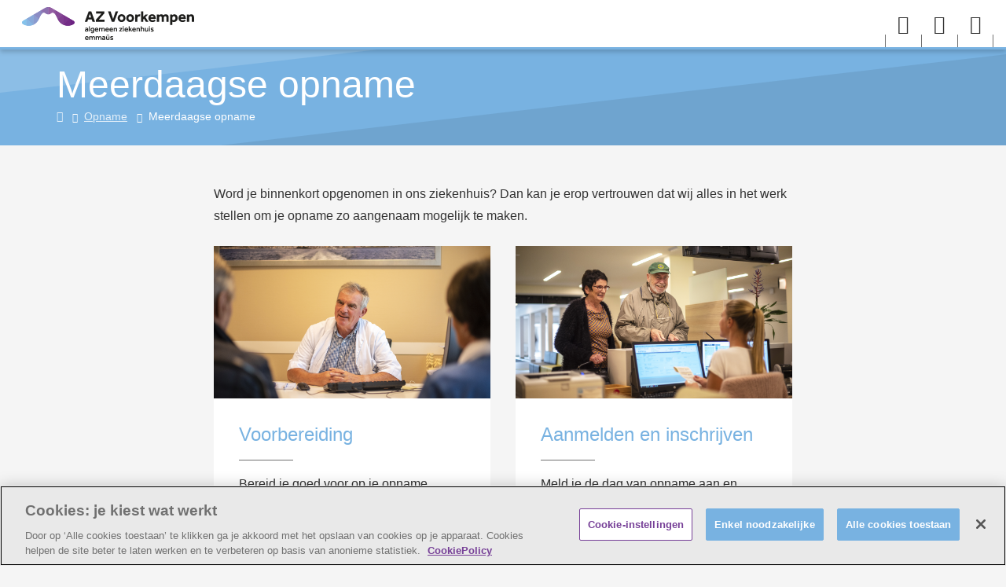

--- FILE ---
content_type: text/html; charset=UTF-8
request_url: https://azvoorkempen.be/opname/meerdaagse-opname
body_size: 54352
content:
<!DOCTYPE html>
<html lang="nl" dir="ltr" prefix="og: https://ogp.me/ns#">
  <head>
    <meta http-equiv="X-UA-Compatible" content="IE=edge">
    <meta charset="utf-8" />
<script>
window.dataLayer = window.dataLayer || [];
    function gtag() { dataLayer.push(arguments); }
    gtag('consent', 'default', {
          'ad_personalization': 'denied',
          'ad_storage': 'denied',
          'ad_user_data': 'denied',
          'analytics_storage': 'denied',
          'functionality_storage': 'denied',
          'personalization_storage': 'denied',
          'security_storage': 'denied',
        });</script>
<noscript><style>form.antibot * :not(.antibot-message) { display: none !important; }</style>
</noscript><script class="optanon-category-C0001" type="text/plain">document.querySelectorAll('.hide-for-optanon-category-C0001').forEach(function(value){value.remove();});</script>
<script class="optanon-category-C0002" type="text/plain">document.querySelectorAll('.hide-for-optanon-category-C0002').forEach(function(value){value.remove();});</script>
<script class="optanon-category-C0003" type="text/plain">document.querySelectorAll('.hide-for-optanon-category-C0003').forEach(function(value){value.remove();});</script>
<script class="optanon-category-C0004" type="text/plain">document.querySelectorAll('.hide-for-optanon-category-C0004').forEach(function(value){value.remove();});</script>
<script class="optanon-category-C0005" type="text/plain">document.querySelectorAll('.hide-for-optanon-category-C0005').forEach(function(value){value.remove();});</script>
<meta name="description" content="Hier vind je alle nuttige info over een meerdaagse opname in het AZ Voorkempen." />
<link rel="canonical" href="https://azvoorkempen.be/opname/meerdaagse-opname" />
<meta property="og:site_name" content="AZ Voorkempen" />
<meta property="og:url" content="https://azvoorkempen.be/opname/meerdaagse-opname" />
<meta property="og:title" content="AZ Voorkempen - Meerdaagse opname" />
<meta property="og:description" content="Hier vind je alle nuttige info over een meerdaagse opname in het AZ Voorkempen." />
<meta name="facebook-domain-verification" content="sy9fr5dhrsfztxchbkr5o627jvk1ix" />
<meta name="Generator" content="Drupal 10 (https://www.drupal.org)" />
<meta name="MobileOptimized" content="width" />
<meta name="HandheldFriendly" content="true" />
<meta name="viewport" content="width=device-width, initial-scale=1.0" />
<script charset="UTF-8" data-document-language="true" data-domain-script="0cbe2f54-d116-4b10-8cac-c21bb18572d3" src="https://cookie-cdn.cookiepro.com/scripttemplates/otSDKStub.js"></script>
<link rel="icon" href="/core/misc/favicon.ico" type="image/vnd.microsoft.icon" />

    <title>AZ Voorkempen - Meerdaagse opname | AZ Voorkempen</title>
    
    
    <link rel="stylesheet" media="all" href="/sites/azsintjozef/files/css/css_f0hSVAWvCO9atDaHocNjB9jYm1Iahlcxcyf8zcvUl64.css?delta=0&amp;language=nl&amp;theme=emmaus_subtheme&amp;include=[base64]" />
<link rel="stylesheet" media="all" href="/sites/azsintjozef/files/css/css_WkoEPnFrU8gJOTmrWcKBPk9xQw8juAu___EKh_N9A20.css?delta=1&amp;language=nl&amp;theme=emmaus_subtheme&amp;include=[base64]" />
<link rel="stylesheet" media="print" href="/sites/azsintjozef/files/css/css_LiNxyWl83WWFiiiRu-_6584ZC9J-CSrV9KdcXiIYFEw.css?delta=2&amp;language=nl&amp;theme=emmaus_subtheme&amp;include=[base64]" />

    <!--[if lt IE 9]>
    <script src="https://cdnjs.cloudflare.com/ajax/libs/html5shiv/3.7.3/html5shiv.js"></script>
    <![endif]-->
    <script type="application/json" data-drupal-selector="drupal-settings-json">{"path":{"baseUrl":"\/","pathPrefix":"","currentPath":"node\/66","currentPathIsAdmin":false,"isFront":false,"currentLanguage":"nl"},"pluralDelimiter":"\u0003","suppressDeprecationErrors":true,"gtag":{"tagId":"","consentMode":false,"otherIds":[],"events":[],"additionalConfigInfo":[]},"ajaxPageState":{"libraries":"[base64]","theme":"emmaus_subtheme","theme_token":null},"ajaxTrustedUrl":{"form_action_p_pvdeGsVG5zNF_XLGPTvYSKCf43t8qZYSwcfZl2uzM":true,"\/zoeken":true},"gtm":{"tagId":null,"settings":{"data_layer":"dataLayer","include_classes":false,"allowlist_classes":"","blocklist_classes":"","include_environment":false,"environment_id":"","environment_token":""},"tagIds":["GTM-MW46XFW"]},"data":{"extlink":{"extTarget":true,"extTargetAppendNewWindowDisplay":true,"extTargetAppendNewWindowLabel":"(opens in a new window)","extTargetNoOverride":false,"extNofollow":false,"extTitleNoOverride":false,"extNoreferrer":false,"extFollowNoOverride":false,"extClass":"0","extLabel":"(link is external)","extImgClass":false,"extSubdomains":true,"extExclude":"","extInclude":"","extCssExclude":"","extCssInclude":"","extCssExplicit":"","extAlert":false,"extAlertText":"Deze link leidt naar een externe website. We zijn niet verantwoordelijk voor hun inhoud.","extHideIcons":false,"mailtoClass":"0","telClass":"","mailtoLabel":"(link sends email)","telLabel":"(link is a phone number)","extUseFontAwesome":false,"extIconPlacement":"append","extPreventOrphan":false,"extFaLinkClasses":"fa fa-external-link","extFaMailtoClasses":"fa fa-envelope-o","extAdditionalLinkClasses":"","extAdditionalMailtoClasses":"","extAdditionalTelClasses":"","extFaTelClasses":"fa fa-phone","allowedDomains":null,"extExcludeNoreferrer":""}},"emmaus_theme":{"media_queries":{"xs":"screen and (min-width: 320px)","sm":"screen and (min-width: 480px)","md":"screen and (min-width: 800px)","lg":"screen and (min-width: 1200px)","xl":"screen and (min-width: 1600px)"}},"emmaus_basetheme":{"video_domains":"iframe[src*=\u0022\/\/player.vimeo.com\u0022], iframe[data-src*=\u0022\/\/player.vimeo.com\u0022], iframe[src*=\u0022\/\/vimeo.com\u0022], iframe[data-src*=\u0022\/\/vimeo.com\u0022], iframe[src*=\u0022\/\/www.youtube.com\u0022], iframe[data-src*=\u0022\/\/www.youtube.com\u0022], iframe[src*=\u0022\/\/youtube.com\u0022], iframe[data-src*=\u0022\/\/youtube.com\u0022], iframe[src*=\u0022\/\/youtu.be\u0022], iframe[data-src*=\u0022\/\/youtu.be\u0022], iframe[src*=\u0022\/\/home.wistia.com\u0022], iframe[data-src*=\u0022\/\/home.wistia.com\u0022]"},"antibot":{"forms":{"user-login-form":{"id":"user-login-form","key":"86KoKgVfp3K2BmoCTR2s89Z-hn37o_ennwnIprGAmNX"}}},"search_api_autocomplete":{"search":{"auto_submit":true}},"user":{"uid":0,"permissionsHash":"d9d8901b04ac08d1ff9acac130a8678e58e711bc130a9fc225745ca4cba508cc"}}</script>
<script src="/profiles/custom/emmaus/themes/emmaus_basetheme/js/modernizr-custom.min.js?v=3.11.7"></script>
<script src="/sites/azsintjozef/files/js/js_4imHHb_cO215HjMYLXwgnOs_gvy2fhOJVpTOUi1c5vw.js?scope=header&amp;delta=1&amp;language=nl&amp;theme=emmaus_subtheme&amp;include=[base64]"></script>
<script src="/modules/contrib/google_tag/js/gtag.js?t8ldmg"></script>
<script src="/modules/contrib/google_tag/js/gtm.js?t8ldmg"></script>

                    <link rel="shortcut icon" href="/sites/azsintjozef/themes/emmaus_subtheme/bookmark-icons/favicon.ico">
                <link rel="icon" type="image/png" href="/sites/azsintjozef/themes/emmaus_subtheme/bookmark-icons/favicon-16x16.png" sizes="16x16" >
                <link rel="icon" type="image/png" href="/sites/azsintjozef/themes/emmaus_subtheme/bookmark-icons/favicon-32x32.png" sizes="32x32" >
                <link rel="apple-touch-icon" href="/sites/azsintjozef/themes/emmaus_subtheme/bookmark-icons/apple-touch-icon-120x120.png" sizes="120x120" >
                <link rel="apple-touch-icon" href="/sites/azsintjozef/themes/emmaus_subtheme/bookmark-icons/apple-touch-icon-152x152.png" sizes="152x152" >
                <link rel="apple-touch-icon" href="/sites/azsintjozef/themes/emmaus_subtheme/bookmark-icons/apple-touch-icon-180x180.png" sizes="180x180" >
                <link rel="apple-touch-icon" href="/sites/azsintjozef/themes/emmaus_subtheme/bookmark-icons/apple-touch-icon-60x60.png" sizes="60x60" >
                <link rel="apple-touch-icon" href="/sites/azsintjozef/themes/emmaus_subtheme/bookmark-icons/apple-touch-icon-76x76.png" sizes="76x76" >
                <link rel="icon" type="image/png" href="/sites/azsintjozef/themes/emmaus_subtheme/bookmark-icons/android-chrome-192x192.png" sizes="192x192" >
                <link rel="icon" type="image/png" href="/sites/azsintjozef/themes/emmaus_subtheme/bookmark-icons/android-chrome-512x512.png" sizes="512x512" >
                <link rel="icon" type="image/png" href="/sites/azsintjozef/themes/emmaus_subtheme/bookmark-icons/android-chrome-96x96.png" sizes="96x96" >
                <link rel="manifest" href="https://www.azvoorkempen.be/sites/azsintjozef/files/calibr8-bookmark-icons/emmaus_subtheme/manifest.json" />
                <meta name="msapplication-TileImage" content="/sites/azsintjozef/themes/emmaus_subtheme/bookmark-icons/mstile-144x144.png">
                <meta name="msapplication-config" content="https://www.azvoorkempen.be/sites/azsintjozef/files/calibr8-bookmark-icons/emmaus_subtheme/browserconfig.xml" />
            </head>
  <body class="not-front not-logged-in no-sidebar toptasks node-page node-page--basic-page">
    <a href="#main-content" class="skip-to-content-link">
    Overslaan en naar de inhoud gaan
  </a>
    
    <noscript><iframe src="https://www.googletagmanager.com/ns.html?id=GTM-MW46XFW"
                  height="0" width="0" style="display:none;visibility:hidden"></iframe></noscript>

      <div class="dialog-off-canvas-main-canvas" data-off-canvas-main-canvas>
    
<header class="site-header">

  <div class="sticky-header">
    <div class="main-wrapper">
      <div class="branding-wrapper">
          <div class="branding">
  <a href="/" rel="home">
          <div class="branding__logo">
        <img src="/sites/azsintjozef/themes/emmaus_subtheme/logo.svg" alt="Homepagina AZ Voorkempen"/>
      </div>
          </a>
</div>


      </div>
      <div class="navigation-wrapper">
          <nav aria-label="Secundair menu"
   id="block-emmaus-subtheme-secundairmenu" class="sticky-header__menu--secondary navigation__main">
    
    
        
              <ul class="menu">
                    <li class="menu-item">
                        <a href="/over-ons" data-drupal-link-system-path="node/59"><span>Over ons</span></a>
              </li>
                <li class="menu-item">
                        <a href="/werken-bij" data-drupal-link-system-path="node/60"><span>Werken bij</span></a>
              </li>
                <li class="menu-item">
                        <a href="/ombudsdienst" data-drupal-link-system-path="node/61"><span>Ombudsdienst</span></a>
              </li>
                <li class="menu-item">
                        <a href="/voor-professionals" data-drupal-link-system-path="node/1742"><span>Voor professionals</span></a>
              </li>
                <li class="menu-item">
                        <a href="/contact" data-drupal-link-system-path="node/8"><span>Contact</span></a>
              </li>
        </ul>
  


  </nav>


        <div class="main-navigation-wrapper">
            <nav aria-label="Hoofdnavigatie"
   id="block-emmaus-subtheme-main-menu" class="sticky-header__menu--main navigation__main">
    
    
        
              <ul class="menu">
                    <li class="menu-item menu-item--expanded">
                        <a href="/afspraak" data-drupal-link-system-path="node/54"><span>Afspraak</span></a>
                                <ul class="menu">
                    <li class="menu-item">
                        <a href="/afspraak/afspraak-maken" data-drupal-link-system-path="node/62"><span>Afspraak maken</span></a>
              </li>
                <li class="menu-item">
                        <a href="/afspraak/aanmelden-en-inschrijven" data-drupal-link-system-path="node/63"><span>Aanmelden en inschrijven</span></a>
              </li>
                <li class="menu-item">
                        <a href="/afspraak/ziekenhuisfactuur" data-drupal-link-system-path="node/64"><span>Ziekenhuisfactuur</span></a>
              </li>
                <li class="menu-item">
                        <a href="/afspraak/jouw-patientendossier" data-drupal-link-system-path="node/1079"><span>Jouw patiëntendossier</span></a>
              </li>
        </ul>
  
              </li>
                <li class="menu-item">
                        <a href="/arts-en-zorgverlener" data-drupal-link-system-path="node/55"><span>Arts en zorgverlener</span></a>
              </li>
                <li class="menu-item">
                        <a href="/zorgaanbod" data-drupal-link-system-path="node/56"><span>Zorgaanbod</span></a>
              </li>
                <li class="menu-item menu-item--expanded menu-item--active-trail">
                        <a href="/opname" data-drupal-link-system-path="node/57"><span>Opname</span></a>
                                <ul class="menu">
                    <li class="menu-item">
                        <a href="/opname/dagopname" data-drupal-link-system-path="node/65"><span>Dagopname</span></a>
              </li>
                <li class="menu-item menu-item--active-trail">
                        <a href="/opname/meerdaagse-opname" data-drupal-link-system-path="node/66" class="is-active" aria-current="page"><span>Meerdaagse opname</span></a>
              </li>
                <li class="menu-item">
                        <a href="/opname/op-de-kinderafdeling" data-drupal-link-system-path="node/67"><span>Op de kinderafdeling</span></a>
              </li>
                <li class="menu-item">
                        <a href="/opname/op-de-kraamafdeling" data-drupal-link-system-path="node/68"><span>Op de kraamafdeling</span></a>
              </li>
                <li class="menu-item">
                        <a href="/opname/spoedopname" data-drupal-link-system-path="node/69"><span>Spoedopname</span></a>
              </li>
                <li class="menu-item">
                        <a href="/opname/ziekenhuisfactuur" data-drupal-link-system-path="node/70"><span>Ziekenhuisfactuur</span></a>
              </li>
                <li class="menu-item">
                        <a href="/afspraak/jouw-patientendossier" data-drupal-link-system-path="node/1079"><span>Jouw patiëntendossier</span></a>
              </li>
        </ul>
  
              </li>
                <li class="menu-item menu-item--expanded">
                        <a href="/bezoek" data-drupal-link-system-path="node/58"><span>Bezoek</span></a>
                                <ul class="menu">
                    <li class="menu-item">
                        <a href="/bezoek/bezoekuren" data-drupal-link-system-path="node/71"><span>Bezoekuren</span></a>
              </li>
                <li class="menu-item">
                        <a href="/bezoek/restaurant" data-drupal-link-system-path="node/74"><span>Restaurant</span></a>
              </li>
                <li class="menu-item">
                        <a href="/bezoek/wegwijs" data-drupal-link-system-path="node/72"><span>Wegwijs</span></a>
              </li>
                <li class="menu-item">
                        <a href="/bezoek/parkeren" data-drupal-link-system-path="node/73"><span>Parkeren</span></a>
              </li>
        </ul>
  
              </li>
        </ul>
  


  </nav>


          <nav class="sticky-header__menu--controls">
            <ul class="menu">
              <li class="menu-item menu-item--menu-anchor">
                <button class="menu-item__main-trigger js-hamburger-menu-trigger" id="navigation-menu-anchor" aria-expanded="false">
                  <span class="icon-menu" aria-hidden="true" role="presentation"></span>
                  <span class="visually-hidden">Menu</span>
                </button>
                                  <div id="mobile-menu" class="mobile-menu emmaus-navigation-hover" style="display: none;">
                    <div class="emmaus-navigation-hover__wrapper">
                        <nav aria-label="Toptaken menu"
   id="block-emmaus-subtheme-toptakenmenu-mobile" class="mobile-menu__menu--toptasks">
    
    
        
<ul class="menu menu-level-0">
      
    <li class="menu-item">
      
      <a href="tel:033802030" class="mobile-menu-link">        <span  aria-hidden="true" role="presentation"></span> Afspraak: 03 380 20 30
      </a>

                </li>
      
    <li class="menu-item">
      
      <a href="https://mynexuz.be/afspraken/maak-afspraak?ziekenhuisCode=SJM" class="mobile-menu-link">        <span  aria-hidden="true" role="presentation"></span> Afspraak: online
      </a>

                </li>
      
    <li class="menu-item">
      
      <a href="/steun-ons" class="mobile-menu-link" data-drupal-link-system-path="node/1846">        <span  aria-hidden="true" role="presentation"></span> Steun ons
      </a>

                </li>
      
    <li class="menu-item">
      
      <a href="/mynexuzhealth" class="mobile-menu-link" data-drupal-link-system-path="node/1297">        <span  class="icon-file" aria-hidden="true" role="presentation"></span> Jouw patiëntendossier online
      </a>

                </li>
  </ul>

  </nav>
<nav aria-label="Primair menu"
   id="block-emmaus-subtheme-primairmenu-mobile" class="mobile-menu__menu--main navigation__main">
    
    
        
              <ul class="menu">
                    <li class="menu-item menu-item--expanded">
                        <a href="/afspraak" data-drupal-link-system-path="node/54"><span>Afspraak</span></a>
                                <ul class="menu">
                    <li class="menu-item">
                        <a href="/afspraak/afspraak-maken" data-drupal-link-system-path="node/62"><span>Afspraak maken</span></a>
              </li>
                <li class="menu-item">
                        <a href="/afspraak/aanmelden-en-inschrijven" data-drupal-link-system-path="node/63"><span>Aanmelden en inschrijven</span></a>
              </li>
                <li class="menu-item">
                        <a href="/afspraak/ziekenhuisfactuur" data-drupal-link-system-path="node/64"><span>Ziekenhuisfactuur</span></a>
              </li>
                <li class="menu-item">
                        <a href="/afspraak/jouw-patientendossier" data-drupal-link-system-path="node/1079"><span>Jouw patiëntendossier</span></a>
              </li>
        </ul>
  
              </li>
                <li class="menu-item">
                        <a href="/arts-en-zorgverlener" data-drupal-link-system-path="node/55"><span>Arts en zorgverlener</span></a>
              </li>
                <li class="menu-item">
                        <a href="/zorgaanbod" data-drupal-link-system-path="node/56"><span>Zorgaanbod</span></a>
              </li>
                <li class="menu-item menu-item--expanded menu-item--active-trail">
                        <a href="/opname" data-drupal-link-system-path="node/57"><span>Opname</span></a>
                                <ul class="menu">
                    <li class="menu-item">
                        <a href="/opname/dagopname" data-drupal-link-system-path="node/65"><span>Dagopname</span></a>
              </li>
                <li class="menu-item menu-item--active-trail">
                        <a href="/opname/meerdaagse-opname" data-drupal-link-system-path="node/66" class="is-active" aria-current="page"><span>Meerdaagse opname</span></a>
              </li>
                <li class="menu-item">
                        <a href="/opname/op-de-kinderafdeling" data-drupal-link-system-path="node/67"><span>Op de kinderafdeling</span></a>
              </li>
                <li class="menu-item">
                        <a href="/opname/op-de-kraamafdeling" data-drupal-link-system-path="node/68"><span>Op de kraamafdeling</span></a>
              </li>
                <li class="menu-item">
                        <a href="/opname/spoedopname" data-drupal-link-system-path="node/69"><span>Spoedopname</span></a>
              </li>
                <li class="menu-item">
                        <a href="/opname/ziekenhuisfactuur" data-drupal-link-system-path="node/70"><span>Ziekenhuisfactuur</span></a>
              </li>
                <li class="menu-item">
                        <a href="/afspraak/jouw-patientendossier" data-drupal-link-system-path="node/1079"><span>Jouw patiëntendossier</span></a>
              </li>
        </ul>
  
              </li>
                <li class="menu-item menu-item--expanded">
                        <a href="/bezoek" data-drupal-link-system-path="node/58"><span>Bezoek</span></a>
                                <ul class="menu">
                    <li class="menu-item">
                        <a href="/bezoek/bezoekuren" data-drupal-link-system-path="node/71"><span>Bezoekuren</span></a>
              </li>
                <li class="menu-item">
                        <a href="/bezoek/restaurant" data-drupal-link-system-path="node/74"><span>Restaurant</span></a>
              </li>
                <li class="menu-item">
                        <a href="/bezoek/wegwijs" data-drupal-link-system-path="node/72"><span>Wegwijs</span></a>
              </li>
                <li class="menu-item">
                        <a href="/bezoek/parkeren" data-drupal-link-system-path="node/73"><span>Parkeren</span></a>
              </li>
        </ul>
  
              </li>
        </ul>
  


  </nav>
<nav aria-label="Secundair menu"
   id="block-emmaus-subtheme-secundairmenu-mobile" class="mobile-menu__menu--secondary navigation__main">
    
    
        
              <ul class="menu">
                    <li class="menu-item">
                        <a href="/over-ons" data-drupal-link-system-path="node/59"><span>Over ons</span></a>
              </li>
                <li class="menu-item">
                        <a href="/werken-bij" data-drupal-link-system-path="node/60"><span>Werken bij</span></a>
              </li>
                <li class="menu-item">
                        <a href="/ombudsdienst" data-drupal-link-system-path="node/61"><span>Ombudsdienst</span></a>
              </li>
                <li class="menu-item">
                        <a href="/voor-professionals" data-drupal-link-system-path="node/1742"><span>Voor professionals</span></a>
              </li>
                <li class="menu-item">
                        <a href="/contact" data-drupal-link-system-path="node/8"><span>Contact</span></a>
              </li>
        </ul>
  


  </nav>


                    </div>
                    <div class="emmaus-navigation-hover__overlay"></div>
                  </div>
                              </li>
                            <li class="menu-item menu-item--user-anchor">
                <button class="menu-item__main-trigger js-user-menu-trigger" id="navigation-user-anchor" aria-expanded="false">
                  <span class="icon-user" aria-hidden="true" role="presentation"></span>
                  <span class="visually-hidden">User menu</span>
                </button>
                                  <div id="user-menu" class="user-menu emmaus-navigation-hover" style="display: none;">
                    <div class="emmaus-navigation-hover__wrapper">  <div id="block-emmaus-subtheme-user-login" class="sticky-header__block--login block block-user block-user-login-block" role="form">
  
    
      <form class="user-login-form antibot" data-drupal-selector="user-login-form" novalidate="novalidate" data-action="/opname/meerdaagse-opname?destination=/opname/meerdaagse-opname" action="/antibot" method="post" id="user-login-form" accept-charset="UTF-8">
  <noscript>
  <div class="antibot-no-js antibot-message antibot-message-warning">JavaScript moet ingeschakeld zijn om dit formulier te kunnen gebruiken.</div>
</noscript>
<div class="js-form-item form-item js-form-type-textfield form-type-textfield js-form-item-name form-item-name form-no-label">
      <label for="edit-name" class="visually-hidden js-form-required form-required">Gebruikersnaam</label>
        <input autocapitalize="none" spellcheck="false" autocomplete="username" placeholder="Gebruikersnaam" data-drupal-selector="edit-name" type="text" id="edit-name" name="name" value="" size="15" maxlength="60" class="form-text required" required="required" aria-required="true" />

        </div>
<div class="js-form-item form-item js-form-type-password form-type-password js-form-item-pass form-item-pass form-no-label">
      <label for="edit-pass" class="visually-hidden js-form-required form-required">Wachtwoord</label>
        <input autocomplete="current-password" placeholder="Wachtwoord" data-drupal-selector="edit-pass" type="password" id="edit-pass" name="pass" size="15" maxlength="128" class="form-text required" required="required" aria-required="true" />

        </div>
<input autocomplete="off" data-drupal-selector="form-p0qxnpos-5giqim6bptp8nmkisumfbrqqk7wxrq5zye" type="hidden" name="form_build_id" value="form-P0qxNPos_5gIQIM6BPtP8nmkisuMfBrQQk7Wxrq5ZyE" />
<input data-drupal-selector="edit-user-login-form" type="hidden" name="form_id" value="user_login_form" />
<input data-drupal-selector="edit-antibot-key" type="hidden" name="antibot_key" value="" />
<div data-drupal-selector="edit-actions" class="form-actions js-form-wrapper form-wrapper" id="edit-actions"><button class="button js-form-submit form-submit" data-drupal-selector="edit-submit" type="submit" id="edit-submit" name="op" value="Inloggen"><span>Inloggen</span></button></div>

</form>

    <div class="item-list">
      <ul>
        <li><a href="/user/password" title="Instructies om het wachtwoord opnieuw in te stellen via e-mail versturen." class="request-password-link">Uw wachtwoord opnieuw instellen</a></li>
      </ul>
    </div>
  </div>

</div>
                    <div class="emmaus-navigation-hover__overlay"></div>
                  </div>
                              </li>
                            <li class="menu-item menu-item--search-anchor">
                <button class="menu-item__main-trigger js-search-menu-trigger" id="navigation-search-anchor" aria-expanded="false">
                  <span class="icon-search" aria-hidden="true" role="presentation"></span>
                  <span class="visually-hidden">Search menu</span>
                </button>
                                  <div id="search-menu" class="search-menu emmaus-navigation-hover" style="display: none;">
                    <div class="emmaus-navigation-hover__wrapper">  <div class="views-exposed-form bef-exposed-form sticky-header__block--search block block-views block-views-exposed-filter-blocksearch-search" novalidate="novalidate" data-drupal-selector="views-exposed-form-search-search" id="block-exposed-form-search">
  
    
      <form action="/zoeken" method="get" id="views-exposed-form-search-search" accept-charset="UTF-8">
  <div class="form--inline clearfix">
  <div class="js-form-item form-item js-form-type-search-api-autocomplete form-type-search-api-autocomplete js-form-item-keywords form-item-keywords form-no-label">
      <label for="edit-keywords" class="visually-hidden">Search</label>
        <input placeholder="Waar ben je naar op zoek?" data-drupal-selector="edit-keywords" data-search-api-autocomplete-search="search" class="form-autocomplete form-text" data-autocomplete-path="/search_api_autocomplete/search?display=search&amp;&amp;filter=keywords" type="text" id="edit-keywords" name="keywords" value="" size="30" maxlength="128" />

        </div>
<div data-drupal-selector="edit-actions" class="form-actions js-form-wrapper form-wrapper" id="edit-actions"><button class="icon-search button js-form-submit form-submit" data-drupal-selector="edit-submit-search" type="submit" id="edit-submit-search" value="Zoeken"><span>Zoeken</span></button></div>

</div>

</form>

  </div>

</div>
                    <div class="emmaus-navigation-hover__overlay"></div>
                  </div>
                              </li>
            </ul>
          </nav>
        </div>
      </div>
    </div>
    <div class="toptasks-wrapper">
        <nav aria-label="Toptaken menu"
   id="block-emmaus-subtheme-toptakenmenu" class="sticky-header__menu--toptasks">
    
    
        
<ul class="menu menu-level-0">
      
    <li class="menu-item">
      
      <a href="tel:033802030" class="mobile-menu-link">        <span  aria-hidden="true" role="presentation"></span> Afspraak: 03 380 20 30
      </a>

                </li>
      
    <li class="menu-item">
      
      <a href="https://mynexuz.be/afspraken/maak-afspraak?ziekenhuisCode=SJM" class="mobile-menu-link">        <span  aria-hidden="true" role="presentation"></span> Afspraak: online
      </a>

                </li>
      
    <li class="menu-item">
      
      <a href="/steun-ons" class="mobile-menu-link" data-drupal-link-system-path="node/1846">        <span  aria-hidden="true" role="presentation"></span> Steun ons
      </a>

                </li>
      
    <li class="menu-item">
      
      <a href="/mynexuzhealth" class="mobile-menu-link" data-drupal-link-system-path="node/1297">        <span  class="icon-file" aria-hidden="true" role="presentation"></span> Jouw patiëntendossier online
      </a>

                </li>
  </ul>

  </nav>


    </div>
  </div>

      <div id="user-menu" class="user-menu emmaus-navigation-hover" style="display: none;">
      <div class="emmaus-navigation-hover__wrapper">  <div id="block-emmaus-subtheme-user-login" class="sticky-header__block--login block block-user block-user-login-block" role="form">
  
    
      <form class="user-login-form antibot" data-drupal-selector="user-login-form" novalidate="novalidate" data-action="/opname/meerdaagse-opname?destination=/opname/meerdaagse-opname" action="/antibot" method="post" id="user-login-form" accept-charset="UTF-8">
  <noscript>
  <div class="antibot-no-js antibot-message antibot-message-warning">JavaScript moet ingeschakeld zijn om dit formulier te kunnen gebruiken.</div>
</noscript>
<div class="js-form-item form-item js-form-type-textfield form-type-textfield js-form-item-name form-item-name form-no-label">
      <label for="edit-name" class="visually-hidden js-form-required form-required">Gebruikersnaam</label>
        <input autocapitalize="none" spellcheck="false" autocomplete="username" placeholder="Gebruikersnaam" data-drupal-selector="edit-name" type="text" id="edit-name" name="name" value="" size="15" maxlength="60" class="form-text required" required="required" aria-required="true" />

        </div>
<div class="js-form-item form-item js-form-type-password form-type-password js-form-item-pass form-item-pass form-no-label">
      <label for="edit-pass" class="visually-hidden js-form-required form-required">Wachtwoord</label>
        <input autocomplete="current-password" placeholder="Wachtwoord" data-drupal-selector="edit-pass" type="password" id="edit-pass" name="pass" size="15" maxlength="128" class="form-text required" required="required" aria-required="true" />

        </div>
<input autocomplete="off" data-drupal-selector="form-p0qxnpos-5giqim6bptp8nmkisumfbrqqk7wxrq5zye" type="hidden" name="form_build_id" value="form-P0qxNPos_5gIQIM6BPtP8nmkisuMfBrQQk7Wxrq5ZyE" />
<input data-drupal-selector="edit-user-login-form" type="hidden" name="form_id" value="user_login_form" />
<input data-drupal-selector="edit-antibot-key" type="hidden" name="antibot_key" value="" />
<div data-drupal-selector="edit-actions" class="form-actions js-form-wrapper form-wrapper" id="edit-actions"><button class="button js-form-submit form-submit" data-drupal-selector="edit-submit" type="submit" id="edit-submit" name="op" value="Inloggen"><span>Inloggen</span></button></div>

</form>

    <div class="item-list">
      <ul>
        <li><a href="/user/password" title="Instructies om het wachtwoord opnieuw in te stellen via e-mail versturen." class="request-password-link">Uw wachtwoord opnieuw instellen</a></li>
      </ul>
    </div>
  </div>

</div>
      <div class="emmaus-navigation-hover__overlay"></div>
    </div>
  
    <div class="region-title">
    <span class="triangle triangle--top-left" aria-hidden="true" role="presentation">
      <svg width="480" height="55" viewBox="0 0 480 55">
        <polyline class="triangle__shape" fill="#ffffff" fill-opacity="0.15" points="0,0 480,0 0,55" />
      </svg>
    </span>
    <span class="triangle triangle--bottom-right" aria-hidden="true" role="presentation">
      <svg width="1000" height="116" viewBox="0 0 1000 116">
        <polyline class="triangle__shape" fill="#000000" fill-opacity="0.08" points="1000,116 1000,0 0,116" />
      </svg>
    </span>
    <div class="title-wrapper">
      <div class="container">
                <div class="page-title-wrapper">
              
  <h1 class="region-title__title">Meerdaagse opname</h1>


    <nav class="breadcrumb" aria-label="Kruimelpad">
    <ul class="breadcrumb__items">
          <li class="breadcrumb__item">
                    <a href="/" class="breadcrumb__link home">
              <span class="icon-home" aria-hidden="true" role="presentation"></span>
              <span class="visually-hidden">Home</span>
            </a>
                          <span class="breadcrumb__spacer" aria-hidden="true" role="presentation"></span>
              </li>
          <li class="breadcrumb__item">
                              <a href="/opname" class="breadcrumb__link">Opname</a>
                                    <span class="breadcrumb__spacer" aria-hidden="true" role="presentation"></span>
              </li>
          <li class="breadcrumb__item">
                              Meerdaagse opname
                                </li>
        </ul>
  </nav>



        </div>
      </div>
    </div>
  </div>
  
    
  
  
</header>

<main class="site-main" id="main-content" tabindex="-1">

        
  <div class="region-content-wrapper">


    <div class="region-content">

      <div class="container container--small">
        
            <div data-drupal-messages-fallback class="hidden"></div>


      </div>

                  
<div class="node node--basic-page node--full node--basic-page--full">
    
  

      
      
      <div class="node__content">
              <section class="paragraph paragraph--page-teaser paragraph--default paragraph--page-teaser--default title-align--left text-align--left background--default text-color--default">
    <div class="container container--small">
      <div class="layout paragraph__layout">

                  
      <div class="paragraph__content-wrapper">

                    
            <div class="paragraph__content">
      <div class="field--text clearfix text-formatted field field--type-text-long">
              <p>Word je binnenkort opgenomen in ons ziekenhuis? Dan kan je erop vertrouwen dat wij alles in het werk stellen om je opname zo aangenaam mogelijk te maken.&nbsp;</p>

      </div>
    </div>
  
                    
        </div>
      </div>

        <div class="paragraph__attachment">
    <div class="field field--pages layout--gutters">
              <div class="field__item">
<article class="node node--basic-page node--teaser node--basic-page--teaser has-teaser-image page-teaser has-link">
    
  

            <div class="page-teaser__image">    <picture>
                  <source srcset="/sites/azsintjozef/files/styles/contenthalf_md/public/2019-09/teaser_-_raadpleging_dr_de_wit.png?itok=9yyWJenh 1x" media="screen and (min-width: 800px)" type="image/png" width="600" height="330"/>
              <source srcset="/sites/azsintjozef/files/styles/contenthalf_sm/public/2019-09/teaser_-_raadpleging_dr_de_wit.png?itok=N45yHsUV 1x" media="screen and (min-width: 480px)" type="image/png" width="360" height="198"/>
              <source srcset="/sites/azsintjozef/files/styles/contenthalf_xs/public/2019-09/teaser_-_raadpleging_dr_de_wit.png?itok=IeItCNz_ 1x" media="screen and (min-width: 320px)" type="image/png" width="480" height="263"/>
                  <img loading="lazy" width="320" height="175" src="/sites/azsintjozef/files/styles/contenthalf_df/public/2019-09/teaser_-_raadpleging_dr_de_wit.png?itok=liSwS2cd" />

  </picture>

</div>
      
  <div class="page-teaser__content-wrapper">

          <header class="page-teaser__header">
        <div class="teaser-title">
          <h3><a href="/opname/meerdaagse-opname/voorbereiding" class="teaser__title-link">Voorbereiding</a></h3>
        </div>
      </header>
    
                  <div class="node__content">
          <p>Bereid je goed voor op je opname.</p>

          
        </div>
          
          <footer class="page-teaser__footer">
        <a href="/opname/meerdaagse-opname/voorbereiding" class="button button-grey button--small">Meer over Voorbereiding</a>
      </footer>
    
  </div>

</article>
</div>
              <div class="field__item">
<article class="node node--basic-page node--teaser node--basic-page--teaser has-teaser-image page-teaser has-link">
    
  

            <div class="page-teaser__image">    <picture>
                  <source srcset="/sites/azsintjozef/files/styles/contenthalf_md/public/2019-09/teaser_-_aanmelden_en_inschrijven_inkom.png?itok=2t0Cjeke 1x" media="screen and (min-width: 800px)" type="image/png" width="600" height="330"/>
              <source srcset="/sites/azsintjozef/files/styles/contenthalf_sm/public/2019-09/teaser_-_aanmelden_en_inschrijven_inkom.png?itok=XIrTCP2i 1x" media="screen and (min-width: 480px)" type="image/png" width="360" height="198"/>
              <source srcset="/sites/azsintjozef/files/styles/contenthalf_xs/public/2019-09/teaser_-_aanmelden_en_inschrijven_inkom.png?itok=k5SU74Hb 1x" media="screen and (min-width: 320px)" type="image/png" width="480" height="263"/>
                  <img loading="lazy" width="320" height="175" src="/sites/azsintjozef/files/styles/contenthalf_df/public/2019-09/teaser_-_aanmelden_en_inschrijven_inkom.png?itok=19yjo9es" />

  </picture>

</div>
      
  <div class="page-teaser__content-wrapper">

          <header class="page-teaser__header">
        <div class="teaser-title">
          <h3><a href="/opname/meerdaagse-opname/aanmelden-en-inschrijven" class="teaser__title-link">Aanmelden en inschrijven</a></h3>
        </div>
      </header>
    
                  <div class="node__content">
          <p>Meld je de dag van opname aan en schrijf je in aan de inkomhal in ons ziekenhuis.</p>

          
        </div>
          
          <footer class="page-teaser__footer">
        <a href="/opname/meerdaagse-opname/aanmelden-en-inschrijven" class="button button-grey button--small">Meer over Aanmelden en inschrijven</a>
      </footer>
    
  </div>

</article>
</div>
              <div class="field__item">
<article class="node node--basic-page node--teaser node--basic-page--teaser has-teaser-image page-teaser has-link">
    
  

            <div class="page-teaser__image">    <picture>
                  <source srcset="/sites/azsintjozef/files/styles/contenthalf_md/public/2019-09/teaser_-_meerdaagse_opname.png?itok=QOYR3gFj 1x" media="screen and (min-width: 800px)" type="image/png" width="600" height="330"/>
              <source srcset="/sites/azsintjozef/files/styles/contenthalf_sm/public/2019-09/teaser_-_meerdaagse_opname.png?itok=kBoKYYdY 1x" media="screen and (min-width: 480px)" type="image/png" width="360" height="198"/>
              <source srcset="/sites/azsintjozef/files/styles/contenthalf_xs/public/2019-09/teaser_-_meerdaagse_opname.png?itok=WXcTlE-- 1x" media="screen and (min-width: 320px)" type="image/png" width="480" height="263"/>
                  <img loading="lazy" width="320" height="175" src="/sites/azsintjozef/files/styles/contenthalf_df/public/2019-09/teaser_-_meerdaagse_opname.png?itok=mPkkNFdF" />

  </picture>

</div>
      
  <div class="page-teaser__content-wrapper">

          <header class="page-teaser__header">
        <div class="teaser-title">
          <h3><a href="/opname/meerdaagse-opname/je-verblijf" class="teaser__title-link">Je verblijf</a></h3>
        </div>
      </header>
    
                  <div class="node__content">
          <p>Tijdens je opname verblijf je op een van onze verblijfsafdelingen.</p>

          
        </div>
          
          <footer class="page-teaser__footer">
        <a href="/opname/meerdaagse-opname/je-verblijf" class="button button-grey button--small">Meer over Je verblijf</a>
      </footer>
    
  </div>

</article>
</div>
              <div class="field__item">
<article class="node node--basic-page node--teaser node--basic-page--teaser has-teaser-image page-teaser has-link">
    
  

            <div class="page-teaser__image">    <picture>
                  <source srcset="/sites/azsintjozef/files/styles/contenthalf_md/public/2019-11/teaser_-_naar_huis.png?itok=Li00J2u4 1x" media="screen and (min-width: 800px)" type="image/png" width="600" height="330"/>
              <source srcset="/sites/azsintjozef/files/styles/contenthalf_sm/public/2019-11/teaser_-_naar_huis.png?itok=iFdoVx27 1x" media="screen and (min-width: 480px)" type="image/png" width="360" height="198"/>
              <source srcset="/sites/azsintjozef/files/styles/contenthalf_xs/public/2019-11/teaser_-_naar_huis.png?itok=LTY7cy8n 1x" media="screen and (min-width: 320px)" type="image/png" width="480" height="263"/>
                  <img loading="lazy" width="320" height="175" src="/sites/azsintjozef/files/styles/contenthalf_df/public/2019-11/teaser_-_naar_huis.png?itok=AhCLI90E" />

  </picture>

</div>
      
  <div class="page-teaser__content-wrapper">

          <header class="page-teaser__header">
        <div class="teaser-title">
          <h3><a href="/opname/meerdaagse-opname/je-verblijf/naar-huis" class="teaser__title-link">Naar huis</a></h3>
        </div>
      </header>
    
                  <div class="node__content">
          <p>Je arts bepaalt wanneer je terug naar huis mag gaan.</p>

          
        </div>
          
          <footer class="page-teaser__footer">
        <a href="/opname/meerdaagse-opname/je-verblijf/naar-huis" class="button button-grey button--small">Meer over Naar huis</a>
      </footer>
    
  </div>

</article>
</div>
          </div>
  </div>

    </div>
  </section>
  
          <section class="paragraph paragraph--documents paragraph--default paragraph--documents--default title-align--left text-align--left background--default text-color--default">
    <div class="container container--small">
      <div class="layout paragraph__layout">

                  
      <div class="paragraph__content-wrapper">

                        <header class="paragraph__header">
                        <div class="paragraph__title">
              <h2 class="">Meer weten?</h2>
            </div>
                                  </header>
              
            <div class="paragraph__content">
      <div class="field--text clearfix text-formatted field field--type-text-long">
              <p>Met onderstaande onthaalbrochure kan je je meerdaagse opname in het ziekenhuis alvast goed voorbereiden. Hierin vind je meer informatie over:</p>
<ul>
<li>Voor je opname: wie verwittigen, wat meebrengen,...</li>
<li>Dag van opname: hoe aanmelden, inschrijven, kamerkeuze...</li>
<li>Jouw verblijf: informatie over jouw zorg,&nbsp;bezoekuren, comfortdiensten...</li>
<li>Patiëntenbegeleiding</li>
<li>Je ontslag en factuur</li>
<li>Patiëntenrechten</li>
<li>Aansprakelijkheid</li>
</ul>

      </div>
    </div>
  
                    
        </div>
      </div>

        <div class="paragraph__attachment">
    <div class="field field--documents layout layout--gutters">
              <div class="field__item"><article class="media-teaser has-link media--document">
    
  

  <header class="media-teaser__header">
    <div class="media-teaser__icon">
      <span class="icon-file" aria-hidden="true" role="presentation"></span>
    </div>
          <div class="teaser-title">
        <h1><a href="https://www.azvoorkempen.be/sites/azsintjozef/files/documents/0500-603%20Onthaalbrochure%20verblijf-januari%202026%20spreads%20voor%20website.pdf" class="teaser__title-link">Onthaalbrochure meerdaagse opname</a></h1>
      </div>
      </header>

  <div class="media-teaser__content">

    
          <a href="https://www.azvoorkempen.be/sites/azsintjozef/files/documents/0500-603%20Onthaalbrochure%20verblijf-januari%202026%20spreads%20voor%20website.pdf" class="button button-primary" target="_blank">Downloaden</a>
    
  </div>

</article>
</div>
          </div>
  </div>

    </div>
  </section>
  
  
  </div>
    
</div>



      
    </div>

      </div>

</main>

<footer class="site-footer">

      <div class="region-content-bottom">
      <div class="container">
          <div class="block block--calibr8-socialmedia">
    
  

      <span class="label">Deel deze pagina</span>
        
<ul id="sharing-menu" class="menu social-menu">
  <li class="menu-item">
    <a href="https://facebook.com/sharer.php?u=https://azvoorkempen.be/opname/meerdaagse-opname"  class="social-share-link--facebook icon-social-facebook" >
      <span class="menu-item__icon icon-social-facebook" aria-hidden="true" role="presentation"></span>
      <span class="element-invisible">Facebook</span>
    </a>
  </li>
  <li class="menu-item">
    <a href="https://www.linkedin.com/shareArticle?url=https://azvoorkempen.be/opname/meerdaagse-opname"  class="social-share-link--linkedin icon-social-linkedin" >
      <span class="menu-item__icon icon-social-linkedin" aria-hidden="true" role="presentation"></span>
      <span class="element-invisible">Linkedin</span>
    </a>
  </li>
  <li class="menu-item">
    <a href="https://twitter.com/intent/tweet?url=https://azvoorkempen.be/opname/meerdaagse-opname"  class="social-share-link--twitter icon-social-twitter" >
      <span class="menu-item__icon icon-social-twitter" aria-hidden="true" role="presentation"></span>
      <span class="element-invisible">Twitter</span>
    </a>
  </li>
  <li class="menu-item">
    <a href="mailto:?body=https://azvoorkempen.be/opname/meerdaagse-opname"  class="social-share-link--mail icon-social-mail" >
      <span class="menu-item__icon icon-social-e-mail" aria-hidden="true" role="presentation"></span>
      <span class="element-invisible">E-mail</span>
    </a>
  </li>
</ul>

  </div>


      </div>
    </div>
  
    <div class="region-footer-main">
    <span class="triangle triangle--top-left" aria-hidden="true" role="presentation">
      <svg width="480" height="55" viewBox="0 0 480 55">
        <polyline class="triangle__shape" fill="#ffffff" fill-opacity="0.05" points="0,0 480,0 0,55" />
      </svg>
    </span>
    <span class="triangle triangle--bottom-right" aria-hidden="true" role="presentation">
      <svg width="1000" height="116" viewBox="0 0 1000 116">
        <polyline class="triangle__shape" fill="#000000" fill-opacity="0.08" points="1000,116 1000,0 0,116" />
      </svg>
    </span>
    <div class="container">
      <div class="layout--gutters">
                <div class="footer-col region-footer-col-1">  <div class="block block--contact-info">
  
      <label class="footer-block-title">
      <span class="icon-info footer-block-icons" aria-hidden="true" role="presentation"></span>
      Contacteer ons
    </label>
    
      <p>Vragen of opmerkingen over onze website? <a href="/node/8">Vul ons contactformulier in</a>.</p>

  </div>

</div>
                        <div class="footer-col region-footer-col-2">  <div class="views-element-container block block--contact-locations">
    
  
      <div><div class="view-pager-none view view-locations view-id-locations view-display-id-footer js-view-dom-id-14c46a69e9189680cc4d12e251742fff1718e53bf7402a86fa687db28ce86288">
  
    
      
      <div class="view-content">
      <div class="views-rows-wrapper">
    <div class="views-row">
    
<article class="node node--location node--teaser node--location--teaser">
    
  <label class="footer-block-title">
    <span class="icon-marker-alt footer-block-icons" aria-hidden="true" role="presentation"></span>
    AZ Voorkempen
  </label>
  

  <ul class="node--location__contact-list">

    
          <li class="field--address">
        <p>Oude Liersebaan 4<br>
2390 Malle</p>

      </li>
    
          <li class="field--telephone">
        <label>T: </label>
        <a href="tel:03 380 20 11">03 380 20 11</a>
      </li>
    
    
          <li class="field--e-mail">
        <a href="mailto:azvoorkempen@emmaus.be">azvoorkempen@emmaus.be</a>
      </li>
    
  </ul>

</article>

  </div>
</div>
    </div>
  
          </div>
</div>

  </div>

</div>
                        <div class="footer-col region-footer-col-3">  <div class="block block--calibr8-socialmedia">
    
  

      <span class="label">Volg ons</span>
        
<ul class="menu social-menu">
  <li class="menu-item">
    <a href="https://www.facebook.com/azvoorkempen" target="_blank"  class="social-link--facebook icon-social-facebook" >
      <span class="menu-item__icon icon-social-facebook" aria-hidden="true" role="presentation"></span>
      <span class="element-invisible">Facebook</span>
    </a>
  </li>
  <li class="menu-item">
    <a href="https://www.linkedin.com/company/azvoorkempen" target="_blank"  class="social-link--linkedin icon-social-linkedin" >
      <span class="menu-item__icon icon-social-linkedin" aria-hidden="true" role="presentation"></span>
      <span class="element-invisible">Linkedin</span>
    </a>
  </li>
  <li class="menu-item">
    <a href="https://www.instagram.com/azvoorkempen" target="_blank"  class="social-link--instagram icon-social-instagram" >
      <span class="menu-item__icon icon-social-instagram" aria-hidden="true" role="presentation"></span>
      <span class="element-invisible">Instagram</span>
    </a>
  </li>
</ul>

  </div>

</div>
              </div>
    </div>
  </div>
  
    <div class="region-footer-partners" role="contentinfo">
    <div class="container">
      <div class="footer-partners__partners-wrapper">
              <div class="node node--partner node--list node--partner--list">
    
  

          <div class="node__content">
      <div class="content-wrapper">
        <div class="field--description clearfix text-formatted field field--type-text-long">
              <p>AZ Voorkempen behoort tot het ziekenhuis-<br>
netwerk Helix met volgende partners:<br>
UZA,&nbsp;AZ Monica,&nbsp;AZ Rivierenland en AZ Klina.</p>

      </div>
      </div>
    </div>
      

      <div class="node__logo">
              <div class="field--logo field field--type-image">
                <img loading="lazy" src="/sites/azsintjozef/files/styles/logo/public/2020-11/Helix_ziekenhuizen-passend%20aan%20tekengebied.jpg?itok=vSLjo2Ux" width="144" height="80" alt="Logo Helix ziekenhuisnetwerk" class="image-style-logo" />



      </div>
          </div>
  
</div>




      </div>
    </div>
  </div>
  
    <div class="region-footer-legal" role="contentinfo">
    <div class="container">
      <div class="layout">
          <div aria-label="Footer"
   class="footer-legal__menu--footer">
    
  

      <p>&copy; AZ Voorkempen</p>
    
              <ul class="menu">
                    <li class="menu-item">
                        <a href="https://www.emmaus.be/cookieverklaring" target="_blank"><span>Cookie verklaring</span></a>
              </li>
                <li class="menu-item">
                        <a href="https://www.emmaus.be/privacyverklaring"><span>Privacybeleid</span></a>
              </li>
                <li class="menu-item">
                        <a href="/webtoegankelijkheidsverklaring" data-drupal-link-system-path="node/1976"><span>Webtoegankelijkheidsverklaring</span></a>
              </li>
        </ul>
  


  </div>


        <div class="footer-legal__emmaus-info">
          <div class="footer-legal__emmaus-info">
    
  

      <div class="emmaus-info__logo">
      <img src="/profiles/custom/emmaus/themes/emmaus_basetheme/images/logo-emmaus.png" srcset="/profiles/custom/emmaus/themes/emmaus_basetheme/images/logo-emmaus@2x.png 2x" alt="Emmaüs logo"/>
    </div>
    <div class="emmaus-info__text">
      <p>AZ Voorkempen maakt deel uit van <strong>vzw Emmaüs</strong></p>
<p>Maatschappelijke zetel Edgard Tinellaan 1c, 2800 Mechelen</p>
<p>BE 0411 515 075, RPR Antwerpen (Mechelen)</p>

    </div>
  </div>

        </div>
      </div>
    </div>
  
</footer>

  </div>

    
    <script src="/sites/azsintjozef/files/js/js_1gRtrphfAjtm446a0upYhi0Tu5BJ3vq5SLR98TAsNZc.js?scope=footer&amp;delta=0&amp;language=nl&amp;theme=emmaus_subtheme&amp;include=[base64]"></script>

  </body>
</html>
